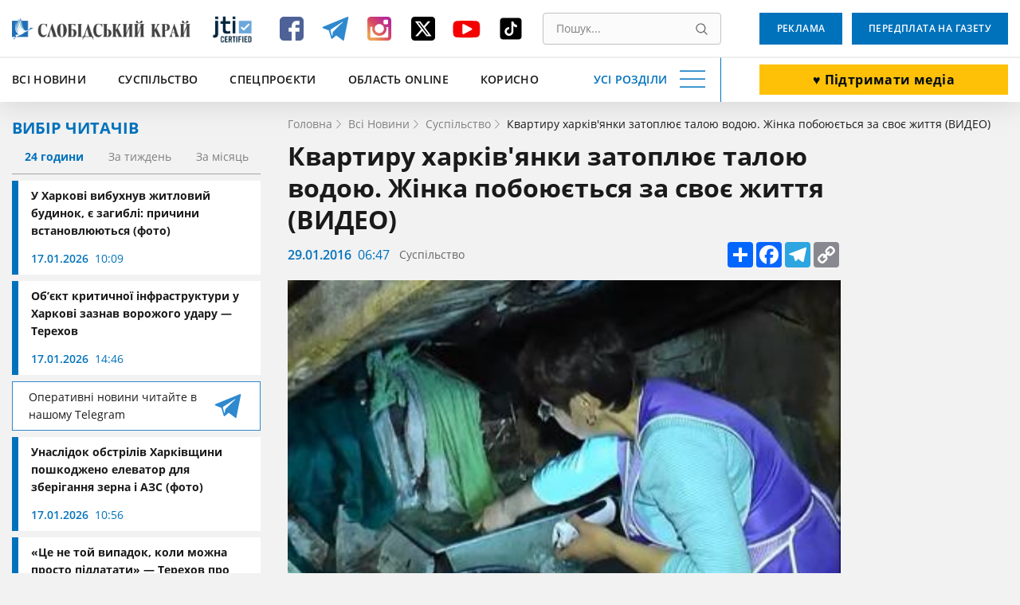

--- FILE ---
content_type: text/html; charset=utf-8
request_url: https://www.google.com/recaptcha/api2/aframe
body_size: 183
content:
<!DOCTYPE HTML><html><head><meta http-equiv="content-type" content="text/html; charset=UTF-8"></head><body><script nonce="o8E3peraS29XjPOF8GGTEw">/** Anti-fraud and anti-abuse applications only. See google.com/recaptcha */ try{var clients={'sodar':'https://pagead2.googlesyndication.com/pagead/sodar?'};window.addEventListener("message",function(a){try{if(a.source===window.parent){var b=JSON.parse(a.data);var c=clients[b['id']];if(c){var d=document.createElement('img');d.src=c+b['params']+'&rc='+(localStorage.getItem("rc::a")?sessionStorage.getItem("rc::b"):"");window.document.body.appendChild(d);sessionStorage.setItem("rc::e",parseInt(sessionStorage.getItem("rc::e")||0)+1);localStorage.setItem("rc::h",'1768719261528');}}}catch(b){}});window.parent.postMessage("_grecaptcha_ready", "*");}catch(b){}</script></body></html>

--- FILE ---
content_type: text/javascript
request_url: https://www.slk.kh.ua/assets/63bee549/js/all-pages.js?v=1619444901
body_size: 2281
content:
// Tabs
$(document).ready(function () {
	let tabLink = $("#readers-choise__tabs").find(".readers-choise__tab");
	let tabContent = $("#tabs-list").find(".reader-choise__items");

	tabLink.click(function () {
		let that = $(this);
		let idContent = that.data("target");

		tabLink.removeClass("readers-choise__tab--current");
		that.addClass("readers-choise__tab--current");

		tabContent.hide();

		$(idContent).show();
	});
});

$(document).ready(function () {
	var current_date = new Date();

	if ((ulr_data = getUrlParameter("date"))) {
		current_date = new Date(ulr_data.split(".").reverse().join("."));
	}

	$("#calendar-picker").datepicker({
		maxDate: new Date(),
		startDate: current_date,
		onSelect: function (formattedDate, date, inst) {
			window.location.href = window.location.origin + "/search?date=" + formattedDate;

			return false;
		},
	});

	if (getUrlParameter("date")) {
		$(".-current-").removeClass("-current-");
		$("[data-date=" + current_date.getDate() + "]:first").addClass("-current-");
	}
	
	$(".datepicker-form").datepicker({
		autoClose: true,
		minDate: new Date(),
	});
	
});

// Nav button
$(document).ready(function () {
	let navButton = $("#navigation-button");
	let navBurger = navButton.find(".navigation-button__burger");
	let navMenu = $("#header-nav");
	navButton.click(function () {
		navBurger.toggleClass("navigation-button__burger--clicked");
		navMenu.slideToggle("fast");
		$("#body").toggleClass("fixed");
	});
	$(document).keydown(function (e) {
		if (e.which == 27) {
			navBurger.removeClass("navigation-button__burger--clicked");
			navMenu.slideUp("fast");
			$("#body").removeClass("fixed");
		}
	});
});

// Предполагаемая логика работы:
// 1. Проверяем есть ли виджет на странице
// 2. Тянем локально дату, месяц время (локально - то что у пользователя на ПеКа)
// 3. Вставляем в HTML локальное дату и месяц
// 4. Тянем с таймзона json, вырезаем время, вставляем в HTML
// 5. Если запрос фейлится (404) - вставляем в HTML локальное время
// 6. Со временем повторяем процедуру каждые 5 сек
// Если решение ОК - удали этот текст в файле current-date.js :)

$(document).ready(function () {
	const widget = $("#day-widget");
	if ($(widget).length) {
		let localWeekday = Intl.DateTimeFormat("uk", { weekday: "long" }).format();
		let localMonth = Intl.DateTimeFormat("uk", { day: "numeric", month: "long" }).format();
		let localTime = Intl.DateTimeFormat("uk", { hour: "numeric", minute: "numeric" }).format();

		let timeHTML = widget.find(".current-date__time");
		let dayAndMonthHTML = widget.find(".current-date__day");
		let dayOfWeekHTML = widget.find(".current-date__day-text");

		$.get("https://worldtimeapi.org/api/timezone/Europe/Kiev.json", function (data) {
			timeHTML.html("" + data.datetime.slice(11, 16));
		}).fail(function () {
			timeHTML.append("" + localTime);
		});

		setInterval(function () {
			$.get("https://worldtimeapi.org/api/timezone/Europe/Kiev.json", function (data) {
				timeHTML.html("" + data.datetime.slice(11, 16));
			}).fail(function () {
				let localTime = Intl.DateTimeFormat("uk", { hour: "numeric", minute: "numeric" }).format();
				timeHTML.html("" + localTime);
			});
		}, 5000);

		dayAndMonthHTML.append("" + localMonth);
		dayOfWeekHTML.append("" + localWeekday);
	}
});

$(document).ready(function () {
	const carousel = $("#owl-carousel");
	if ($(carousel).length) {
		let widthBeforeLoad = $(".main-content").width();
		$(".owl-carousel").css("max-width", widthBeforeLoad - 144);
		carousel.owlCarousel({
			margin: 40,
			autoWidth: true,
			items: 1,
			loop: false,
			dots: false,
			nav: true,
		});
	}
});

$(document).ready(function () {
	const longreadCarousel = $("#longread-carousel");
	if ($(longreadCarousel).length) {
		longreadCarousel.owlCarousel({
			items: 1,
			dots: true,
			lazyLoad: true,
		});
	}
});

// Fake placeholder
(function () {
	const formRows = document.querySelectorAll(".input-wrapper");
	const formRowsInputs = document.querySelectorAll(".input");

	for (let i = 0; i < formRowsInputs.length; i++) {
		formRowsInputs[i].addEventListener("focus", function () {
			const thisParent = this.parentElement;
			thisParent.querySelector(".fake-placeholder").classList.add("fake-placeholder--active");
		});
	}

	for (let i = 0; i < formRowsInputs.length; i++) {
		formRowsInputs[i].addEventListener("blur", function () {
			const thisParent = this.parentElement;
			if (this.value == "") {
				thisParent.querySelector(".fake-placeholder").classList.remove("fake-placeholder--active");
			}
		});
	}
})();

$(document).ready(function () {
	if ($("#start").length) {
		let dpStart = $("#start").datepicker().data("datepicker");
		$(body).on("scroll", function () {
			dpStart.update();
		});
	}
	if ($("#end").length) {
		let dpEnd = $("#end").datepicker().data("datepicker");
		$(body).on("scroll", function () {
			dpEnd.update();
		});
	}
});

$(document).ready(function () {
	const asideList = $(".areas-list__items");
	if ($(asideList).length) {
		const body = $("#body").height();
		const aside = $(".aside");
		const asideHeight = aside.height() + 183;
		if (asideHeight > body) {
			aside.addClass("aside--scroll");
		} else {
			aside.removeClass("aside--scroll");
		}
	}
});

// Надо доделать:
// 1. Проверку размера файла
// 2. Проверку формата файла
// 3. Обработать есть файл текстовый (сейчас сделано превью только для картинки)
// 4. Отправку данных на сервер
// 5. Проверить корректно ли удаляются данные при клике на крестик

$(document).ready(function () {
	const uploadBox = $("#upload-box");
	const uploadStart = uploadBox.find(".upload-file__start");
	const uploadEnd = uploadBox.find(".upload-file__end");
	const buttonClear = uploadBox.find(".button-clear");
	const imgBox = uploadBox.find(".upload-file__preview");

	uploadEnd.hide();

	$("#reportform-file").on("change", function () {
		let fileName = $("#reportform-file")[0].files[0];

		if (this.files && this.files[0]) {
			let reader = new FileReader();
			reader.onload = function (e) {
				imgBox.attr("src", '/img/file-icon.svg');
			};
			reader.readAsDataURL(this.files[0]);
		}
		uploadStart.hide();
		uploadEnd.show();
		$(".upload-file__name").html(fileName.name);
	});

	buttonClear.click(function () {
		$("#reportform-file").val("");
		uploadEnd.hide();
		uploadStart.show();
	});
});

$('#subscribeform-list_id input').change(function(){
	$('#subscribeform-list_id label').removeClass('active');
	$('label[for='+$(this).attr('id')+']').addClass('active');
})

$('#subscribe-form, #report-form').submit(function(){
	$('.alert').each(function(){
		$(this).remove();
	})
})

$(document).ajaxComplete(function(){
	setTimeout(function(){
		$('.alert').each(function(){
			$(this).remove();
		})
	}, 3000)
})

function getUrlParameter(sParam) {
	var sPageURL = window.location.search.substring(1),
		sURLVariables = sPageURL.split("&"),
		sParameterName,
		i;

	for (i = 0; i < sURLVariables.length; i++) {
		sParameterName = sURLVariables[i].split("=");

		if (sParameterName[0] === sParam) {
			return typeof sParameterName[1] === undefined ? true : decodeURIComponent(sParameterName[1]);
		}
	}
	return false;
}